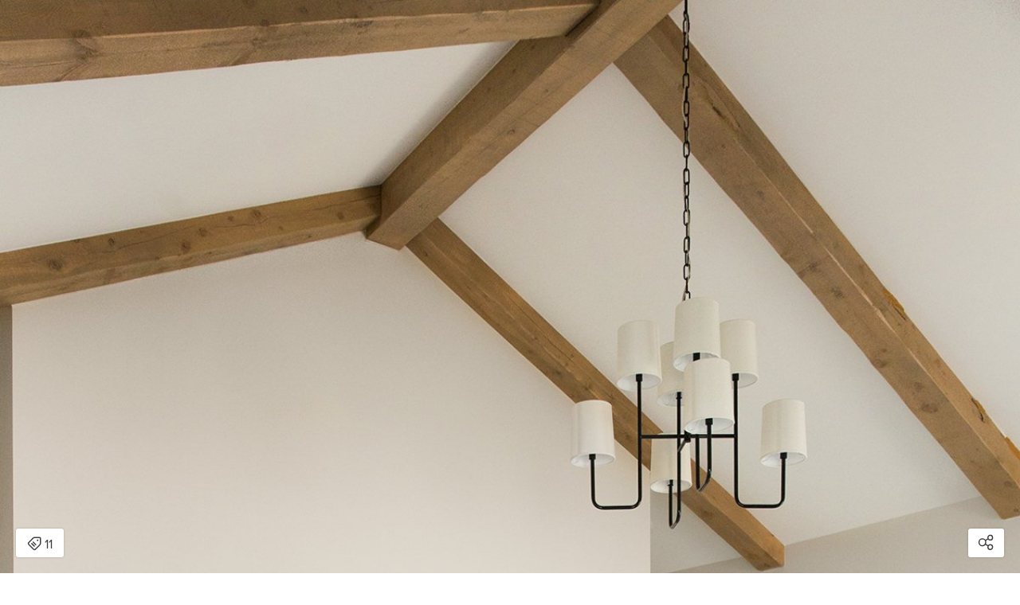

--- FILE ---
content_type: text/html; charset=utf-8
request_url: https://r.curalate.com/v2/widget/Y5CxDOtRuaRMSWetUgrE9McaD9XGqTWk?shopButtonText=View%20Details&replaceTabs=false&autoShowProducts=false&spatialTagIcon=tag
body_size: 3606
content:
<!DOCTYPE html>
<html lang="en">
  <head>
    <title>Curalate Widget V3</title>
    <meta charset="utf-8"/>
    <meta content="IE=edge" http-equiv="X-UA-Compatible"/>
    <meta name="apple-mobile-web-app-capable" content="yes"/>
    <meta name="description" content="Curalate Widget"/>
    <meta content="width=device-width, initial-scale=1.0, maximum-scale=1.0, user-scalable=0" name="viewport"/>
    <meta name="robots" content="noindex"/>
    <meta name="referrer" content="always"/>
    <script src="//www.google-analytics.com/cx/api.js?experiment=9sv37BSHR2SbfoPzFJyviQ"></script>
    <link rel="stylesheet" type="text/css" href="//maxcdn.bootstrapcdn.com/font-awesome/4.3.0/css/font-awesome.min.css"/>
    <link rel="stylesheet" type="text/css" href="/css/curalate-widget-all.v3.min.css"/>
    <link rel="stylesheet" type="text/css" href="/node_modules/pannellum/src/css/pannellum.css"/>
    <script src="//ajax.googleapis.com/ajax/libs/jquery/2.1.4/jquery.min.js"></script>
    <script src="//ajax.googleapis.com/ajax/libs/angularjs/1.4.2/angular.min.js"></script>
    <script src="//ajax.googleapis.com/ajax/libs/angularjs/1.4.2/angular-touch.min.js"></script>
    <script src="//ajax.googleapis.com/ajax/libs/angularjs/1.4.2/angular-animate.js"></script>
    <script src="//cdnjs.cloudflare.com/ajax/libs/angular-ui-router/0.3.1/angular-ui-router.min.js"></script>
    <script src="//cdnjs.cloudflare.com/ajax/libs/mobile-detect/1.3.3/mobile-detect.min.js"></script>
    <script src="//cdnjs.cloudflare.com/ajax/libs/moment.js/2.9.0/moment.min.js"></script>
    <script src="//cdnjs.cloudflare.com/ajax/libs/angular-moment/0.9.0/angular-moment.min.js"></script>
    <script src="//cdnjs.cloudflare.com/ajax/libs/underscore.js/1.8.3/underscore-min.js"></script>
    <script src="//use.typekit.net/mim0exy.js"></script>
    <script type='text/javascript'>
      //<![CDATA[
        try{Typekit.load();}catch(e){};
        window.CRL8_WIDGET = window.CRL8_WIDGET || {};
        window.CRL8_WIDGET.initialData = JSON.parse("{\"widgetId\":\"Y5CxDOtRuaRMSWetUgrE9McaD9XGqTWk\",\"experimentId\":\"9sv37BSHR2SbfoPzFJyviQ\",\"widgetData\":\"{\\\"id\\\":\\\"Y5CxDOtRuaRMSWetUgrE9McaD9XGqTWk\\\",\\\"clientId\\\":9987,\\\"metricsItemId\\\":\\\"51a282ec-70d1-4fe6-a491-0be2b0eaef25\\\",\\\"imageSource\\\":\\\"https:\/\/edge.curalate.com\/v1\/img\/SA2l1gPF9VCeB48OBAOaJrGUZ7ntG3v_kFA0krfGkVU=\/d\/l\\\",\\\"products\\\":[{\\\"id\\\":\\\"\\\",\\\"label\\\":\\\"1\\\",\\\"destinationUrl\\\":\\\"https:\/\/www.mcgeeandco.com\/collections\/benches-1\/products\/alfie-bench?utm_source=curalate_reveal&utm_term=curalate_reveal_9987&crl8_id=51a282ec-70d1-4fe6-a491-0be2b0eaef25\\\",\\\"imageSource\\\":\\\"https:\/\/edge.curalate.com\/v1\/img\/FfZ-f3hNJeqYcQVhYgh9VNOlCUGhfVkG17Gllj_I94o=\/d\/s\\\",\\\"name\\\":\\\"Alfie Bench\\\",\\\"spatialTag\\\":{\\\"x\\\":0.87601626,\\\"y\\\":0.7506775,\\\"label\\\":\\\"1\\\"},\\\"productStyleId\\\":\\\"c_9987_fc65b2986a2ad336706c40c7be625ddb6466b2d74eeaf45f09eda712ab37a435\\\",\\\"isActive\\\":true},{\\\"id\\\":\\\"\\\",\\\"label\\\":\\\"2\\\",\\\"destinationUrl\\\":\\\"https:\/\/www.mcgeeandco.com\/products\/puebla-jute-rug?utm_source=curalate_reveal&utm_term=curalate_reveal_9987&crl8_id=51a282ec-70d1-4fe6-a491-0be2b0eaef25\\\",\\\"imageSource\\\":\\\"https:\/\/edge.curalate.com\/v1\/img\/4QaXhDSKXu3k7rO1n2VF7MGLBxX5HBkHbW3_fhC9quo=\/d\/s\\\",\\\"name\\\":\\\"Puebla Jute Rug\\\",\\\"spatialTag\\\":{\\\"x\\\":0.60365856,\\\"y\\\":0.9078591,\\\"label\\\":\\\"2\\\"},\\\"productStyleId\\\":\\\"c_9987_25c8d9098f0b95a04aa96bc9132ae4492a8bd3dfc4e5526f7f120fbfb50e55bd\\\",\\\"isActive\\\":true},{\\\"id\\\":\\\"\\\",\\\"label\\\":\\\"3\\\",\\\"destinationUrl\\\":\\\"https:\/\/www.mcgeeandco.com\/collections\/quilts-blankets\/products\/rochelle-velvet-quilt-in-cream?utm_source=curalate_reveal&utm_term=curalate_reveal_9987&crl8_id=51a282ec-70d1-4fe6-a491-0be2b0eaef25\\\",\\\"imageSource\\\":\\\"https:\/\/edge.curalate.com\/v1\/img\/Lz9rwLdwVYsATCist2XQpP5BZqXe8DB0byNKuty_6rQ=\/d\/s\\\",\\\"name\\\":\\\"Rochelle Velvet Quilt\\\",\\\"spatialTag\\\":{\\\"x\\\":0.5101626,\\\"y\\\":0.69376695,\\\"label\\\":\\\"3\\\"},\\\"productStyleId\\\":\\\"c_9987_d7d8d3b09d6750709cf53e28ef2e5bff3d45367c36a2a8fa1937d80aa94a8a9c\\\",\\\"isActive\\\":true},{\\\"id\\\":\\\"\\\",\\\"label\\\":\\\"4\\\",\\\"destinationUrl\\\":\\\"https:\/\/www.mcgeeandco.com\/products\/molly?utm_source=curalate_reveal&utm_term=curalate_reveal_9987&crl8_id=51a282ec-70d1-4fe6-a491-0be2b0eaef25\\\",\\\"imageSource\\\":\\\"https:\/\/edge.curalate.com\/v1\/img\/JUwousIhBQEyiqyCQsccX-h7TEOoYsU9xs5xziG2z4w=\/d\/s\\\",\\\"name\\\":\\\"Molly\\\",\\\"spatialTag\\\":{\\\"x\\\":0.5081301,\\\"y\\\":0.61382115,\\\"label\\\":\\\"4\\\"},\\\"productStyleId\\\":\\\"c_9987_a5d677f74ea1e4eeb9eb098a8c07e0bb21b72828ca2ff8a0ae5637e6ca5bc922\\\",\\\"isActive\\\":true},{\\\"id\\\":\\\"\\\",\\\"label\\\":\\\"5\\\",\\\"destinationUrl\\\":\\\"https:\/\/www.mcgeeandco.com\/collections\/duvet-covers\/products\/trio-shale-duvet-cover?utm_source=curalate_reveal&utm_term=curalate_reveal_9987&crl8_id=51a282ec-70d1-4fe6-a491-0be2b0eaef25\\\",\\\"imageSource\\\":\\\"https:\/\/edge.curalate.com\/v1\/img\/H_FO6HChBLVrDJbAiahxBeZ1oC8sNeEDNJSYO_FHDLE=\/d\/s\\\",\\\"name\\\":\\\"Trio Duvet Cover\\\",\\\"spatialTag\\\":{\\\"x\\\":0.52642274,\\\"y\\\":0.7669377,\\\"label\\\":\\\"5\\\"},\\\"productStyleId\\\":\\\"c_9987_b33badd8ece72b5d028cd347720c3f4df1f80bcf0ed7a3d893d9701ea096dbad\\\",\\\"isActive\\\":true},{\\\"id\\\":\\\"\\\",\\\"label\\\":\\\"6\\\",\\\"destinationUrl\\\":\\\"https:\/\/www.mcgeeandco.com\/collections\/shams\/products\/webster-body-pillow-in-cream?utm_source=curalate_reveal&utm_term=curalate_reveal_9987&crl8_id=51a282ec-70d1-4fe6-a491-0be2b0eaef25\\\",\\\"imageSource\\\":\\\"https:\/\/edge.curalate.com\/v1\/img\/A4nu0Qpojnm0pv9VxUI_EKXIuryGN5WZBdireSNlP34=\/d\/s\\\",\\\"name\\\":\\\"Webster Body Pillow\\\",\\\"spatialTag\\\":{\\\"x\\\":0.3902439,\\\"y\\\":0.6355014,\\\"label\\\":\\\"6\\\"},\\\"productStyleId\\\":\\\"c_9987_af8e734469da7623dc946005fe0c0eaf84fab317055d9e4088277e8e5320feae\\\",\\\"isActive\\\":true},{\\\"id\\\":\\\"\\\",\\\"label\\\":\\\"7\\\",\\\"destinationUrl\\\":\\\"https:\/\/www.mcgeeandco.com\/collections\/all-pillows\/products\/thoreau?utm_source=curalate_reveal&utm_term=curalate_reveal_9987&crl8_id=51a282ec-70d1-4fe6-a491-0be2b0eaef25\\\",\\\"imageSource\\\":\\\"https:\/\/edge.curalate.com\/v1\/img\/RLPkOV0j0rbKT3MQ6R_2DgmUFzTFmLCgUZN_R4J5rHU=\/d\/s\\\",\\\"name\\\":\\\"Thoreau\\\",\\\"spatialTag\\\":{\\\"x\\\":0.3821138,\\\"y\\\":0.58943087,\\\"label\\\":\\\"7\\\"},\\\"productStyleId\\\":\\\"c_9987_8e8b552952f89a9b08451dadcb7209a0fa96689e89f33c4224595fde5ff5c522\\\",\\\"isActive\\\":true},{\\\"id\\\":\\\"\\\",\\\"label\\\":\\\"8\\\",\\\"destinationUrl\\\":\\\"https:\/\/www.mcgeeandco.com\/products\/gannet-table-lamp?utm_source=curalate_reveal&utm_term=curalate_reveal_9987&crl8_id=51a282ec-70d1-4fe6-a491-0be2b0eaef25\\\",\\\"imageSource\\\":\\\"https:\/\/edge.curalate.com\/v1\/img\/v8eHXXprcJSZeXSeR0F9sBSWx02_a4wZiYxQgneWZe4=\/d\/s\\\",\\\"name\\\":\\\"Gannet Table Lamp\\\",\\\"spatialTag\\\":{\\\"x\\\":0.1199187,\\\"y\\\":0.6355014,\\\"label\\\":\\\"8\\\"},\\\"productStyleId\\\":\\\"c_9987_18f02b75be4c5ce0c2d245176a6ebb69a272518283b7823cf2b1b72e99c69be7\\\",\\\"isActive\\\":true},{\\\"id\\\":\\\"\\\",\\\"label\\\":\\\"9\\\",\\\"destinationUrl\\\":\\\"https:\/\/www.mcgeeandco.com\/collections\/side-tables\/products\/auden-side-table?utm_source=curalate_reveal&utm_term=curalate_reveal_9987&crl8_id=51a282ec-70d1-4fe6-a491-0be2b0eaef25\\\",\\\"imageSource\\\":\\\"https:\/\/edge.curalate.com\/v1\/img\/hieWhumyQpnfqEabLD3JkonCpRmqSslxXLdNATHtJKE=\/d\/s\\\",\\\"name\\\":\\\"Auden Side Table\\\",\\\"spatialTag\\\":{\\\"x\\\":0.11382114,\\\"y\\\":0.73170733,\\\"label\\\":\\\"9\\\"},\\\"productStyleId\\\":\\\"u_9987_a01f179c5d656597279108ff0ed0572dea90f613bbd96971e9c785325481d145\\\",\\\"isActive\\\":true},{\\\"id\\\":\\\"\\\",\\\"label\\\":\\\"10\\\",\\\"destinationUrl\\\":\\\"https:\/\/www.mcgeeandco.com\/products\/constellation-map-1?utm_source=curalate_reveal&utm_term=curalate_reveal_9987&crl8_id=51a282ec-70d1-4fe6-a491-0be2b0eaef25\\\",\\\"imageSource\\\":\\\"https:\/\/edge.curalate.com\/v1\/img\/2Y8kuaoOZCXGDblmF2vOAajkP4g66f71ANfsNaz1cqA=\/d\/s\\\",\\\"name\\\":\\\"Constellation Map 1\\\",\\\"spatialTag\\\":{\\\"x\\\":0.37804878,\\\"y\\\":0.4417344,\\\"label\\\":\\\"10\\\"},\\\"productStyleId\\\":\\\"u_9987_701fdb860a08251ed74b032ddb99ad405d7417f631e6c91aa625fd91e7fd6cb3\\\",\\\"isActive\\\":true},{\\\"id\\\":\\\"\\\",\\\"label\\\":\\\"11\\\",\\\"destinationUrl\\\":\\\"https:\/\/www.mcgeeandco.com\/collections\/chandeliers\/products\/go-lightly-medium-chandelier?utm_source=curalate_reveal&utm_term=curalate_reveal_9987&crl8_id=51a282ec-70d1-4fe6-a491-0be2b0eaef25\\\",\\\"imageSource\\\":\\\"https:\/\/edge.curalate.com\/v1\/img\/0-sLrPuJipBQUsj752ZU1DBdygBl9_-rlc6qsQpIJcg=\/d\/s\\\",\\\"name\\\":\\\"Go Lightly Medium Chandelier\\\",\\\"spatialTag\\\":{\\\"x\\\":0.67479676,\\\"y\\\":0.2615176,\\\"label\\\":\\\"11\\\"},\\\"productStyleId\\\":\\\"u_9987_987415e785ddf5430fcc2981adf9e24a0c901a8b0c457d780e2557d6df4fda9b\\\",\\\"isActive\\\":true}],\\\"embedCode\\\":\\\"<div class=\\\\\\\"curalate-widget\\\\\\\" style=\\\\\\\"max-width: 1200px; margin: auto; min-width: 240px; min-height: 240px;\\\\\\\"><div class=\\\\\\\"curalate-widget-container\\\\\\\" style=\\\\\\\"position: relative; width: 100%; height: 0; border-radius: 3px; padding-bottom: 150.0%;\\\\\\\"><iframe src=\\\\\\\"https:\/\/r.curalate.com\/v2\/widget\/Y5CxDOtRuaRMSWetUgrE9McaD9XGqTWk?replaceTabs=false&amp;spatialTagIcon=tag&amp;autoShowProducts=false&amp;shopButtonText=View Details\\\\\\\" class=\\\\\\\"curalate-widget-iframe\\\\\\\" allowtransparency=\\\\\\\"true\\\\\\\" frameborder=\\\\\\\"0\\\\\\\" display=\\\\\\\"block\\\\\\\" scrolling=\\\\\\\"no\\\\\\\" title=\\\\\\\"Curalate Reveal: Interactive image with tagged items\\\\\\\" width=\\\\\\\"1200\\\\\\\" height=\\\\\\\"1800\\\\\\\" style=\\\\\\\"z-index: 1; border-radius: 3px; position: absolute; width: 100%; height: 100%; left: 0; top: 0;\\\\\\\"><\/iframe><img src=\\\\\\\"https:\/\/edge.curalate.com\/v1\/img\/SA2l1gPF9VCeB48OBAOaJrGUZ7ntG3v_kFA0krfGkVU=\/d\/l\\\\\\\" class=\\\\\\\"curalate-widget-image\\\\\\\" alt=\\\\\\\"\\\\\\\" aria-hidden=\\\\\\\"true\\\\\\\" style=\\\\\\\"position: relative !important; z-index: 0 !important; width: 100%; border-radius: 3px;\\\\\\\"\/><script class=\\\\\\\"curalate-widget-script\\\\\\\" async=\\\\\\\"\\\\\\\" defer=\\\\\\\"\\\\\\\" charset=\\\\\\\"utf-8\\\\\\\" src=\\\\\\\"https:\/\/d30bopbxapq94k.cloudfront.net\/js\/curalate-widget-client-all-v3.min.js\\\\\\\"><\/script><\/div><\/div>\\\",\\\"fileId\\\":\\\"SA2l1gPF9VCeB48OBAOaJrGUZ7ntG3v_kFA0krfGkVU=\\\",\\\"is360\\\":false,\\\"highResolutionImageUrl\\\":\\\"https:\/\/edge.curalate.com\/v1\/img\/SA2l1gPF9VCeB48OBAOaJrGUZ7ntG3v_kFA0krfGkVU=\/d\/xl\\\",\\\"isCookieConsentEnabled\\\":false}\",\"spatialTagIcon\":\"tag\",\"replaceTabs\":false,\"autoShowProducts\":false,\"requestId\":\"8b44af64-82b5-4845-888e-07f4bf223fea\",\"useEventsApi\":true,\"shopButtonText\":\"View Details\"}");
      //]]>
    </script>
    <script src="/js/curalate-widget-all.v3.min.js"></script>
  </head>
  <!-- / TODO: Determine whether or not we should pass empty strings here (if there is no override) -->
  <body ng-app="curalate">
    <curalate-widget-launcher></curalate-widget-launcher>
    <script type='text/javascript'>
      //<![CDATA[
        (function(i,s,o,g,r,a,m){i['GoogleAnalyticsObject']=r;i[r]=i[r]||function(){
        (i[r].q=i[r].q||[]).push(arguments)},i[r].l=1*new Date();a=s.createElement(o),
        m=s.getElementsByTagName(o)[0];a.async=1;a.src=g;m.parentNode.insertBefore(a,m)
        })(window,document,'script','//www.google-analytics.com/analytics.js','widgetGA');
        widgetGA('create', 'UA-30147709-10', 'auto');
        widgetGA('send', 'pageview');
      //]]>
    </script>
  </body>
</html>


--- FILE ---
content_type: text/html
request_url: https://r.curalate.com/app/components/widget/v3/curalate-widget.html
body_size: 13610
content:
<curalate-widget-wrapper class="curalate-widget-v2 with-fade-in-animation"
                         ng-keydown="ctrl.handleWidgetKeydown($event)"
                         ng-keyup="ctrl.handleWidgetKeyup($event)"
                         ng-mouseover="ctrl.handleWidgetMouseOver()"
                         ng-mouseleave="ctrl.handleWidgetMouseOut()"
                         data-curalate-item-id="{{ ctrl.model.data.metricsItemId }}">
    <button class="page--show-tags-button hover-target with-shadow rounded color-2"
            aria-controls="{{ ctrl.getSpatialTagIdsString() }}"
            aria-expanded="{{ ctrl.model.state.alwaysShowTags }}"
            aria-hidden="{{ ctrl.model.isModalOpen() }}"
            ng-click="ctrl.toggleAlwaysShowTags()"
            ng-hide="ctrl.model.isModalOpen()"
            type="button">
        {{ ctrl.model.state.alwaysShowTags ? 'Hide Item Tags' : 'Show Item Tags' }}
    </button>

    <!-- Curalate Widget Tagged Image -->
    <page class="page--tagged-image">
        <section class="section--hero-image-container" ng-click="ctrl.toggleShowTags()">
            <img class="item--hero-image"
                 ng-hide="ctrl.model.state.highResLoaded"
                 ng-attr-src="{{ ctrl.model.data.imageSource }}"
                 alt="{{ ctrl.model.heroAltText }}">
            <img class="item--hero-image item--hero-image-highres"
                 ng-show="ctrl.model.state.highResLoaded"
                 alt="{{ ctrl.model.heroAltText }}">
        </section>
        <section class="section--spatial-tag-container" ng-hide="ctrl.model.isModalOpen()">
            <button class="item--spatial-tag-button hover-target with-shadow circle bg-5"
                    id="{{ ctrl.getSpatialTagId($index) }}"
                    aria-label="{{ 'Open items detail modal' + (ctrl.model.data.products[$index].name && ' for: ') + ctrl.model.data.products[$index].name }}"
                    ng-repeat="product in ctrl.model.data.products | filter:{spatialTag: {x: ''}}"
                    ng-click="ctrl.toggleProductModal(true, 'spatial-tag', $index)"
                    ng-show="ctrl.model.state.showTags || ctrl.model.state.alwaysShowTags"
                    ng-mouseover="ctrl.spatialTagMouseOver($index)"
                    ng-attr-style="{{ ctrl.getSpatialTagPositionStyle(product.spatialTag) }}"
                    bind-element-member="product"
                    bind-element-member-property="element">

                <span ng-if="ctrl.model.spatialTagIcon === 'tag'">
                    <span><svg-icon class="item--spatial-tag-icon common--spatial-tag-image hide-on-hover"
                                    src="/images/tag.svg"/></span>
                    <span><svg-icon class="item--spatial-tag-icon common--spatial-tag-image show-on-hover"
                                    src="/images/tag-hover.svg" /></span>
                </span>
                <span ng-if="ctrl.model.spatialTagIcon === 'link'">
                    <span><svg-icon class="item--spatial-tag-icon common--spatial-tag-image hide-on-hover"
                                    src="/images/link.svg"/></span>
                    <span><svg-icon class="item--spatial-tag-icon common--spatial-tag-image show-on-hover"
                                    src="/images/link-hover.svg" /></span>
                </span>
            </button>
        </section>
    </page>

    <!-- Curalate Widget Button Overlays (View All, Share, etc) -->
    <page class="page--cta-overlay"
          aria-hidden="{{ ctrl.model.isModalOpen() }}"
          ng-hide="ctrl.model.isModalOpen()">
        <section class="section--view-all-items">
            <button class="item--view-all-items-button hover-target with-shadow rounded color-2"
                    aria-label="{{ 'Open items detail modal: ' + ctrl.model.data.products.length + (ctrl.model.data.products.length > 1 ? ' items' : ' item') }}"
                    ng-click="ctrl.toggleProductModal(true, 'view-all-items-cta', 0)">
                <span class="item--spatial-tag-icon-container">
                <span ng-if="ctrl.model.spatialTagIcon === 'tag'">
                    <span><svg-icon class="item--spatial-tag-icon common--spatial-tag-image hide-on-hover"
                                    src="/images/tag.svg"/></span>
                    <span><svg-icon class="item--spatial-tag-icon common--spatial-tag-image show-on-hover"
                                    src="/images/tag-hover.svg" /></span>
                </span>
                <span ng-if="ctrl.model.spatialTagIcon === 'link'">
                    <span><svg-icon class="item--spatial-tag-icon common--spatial-tag-image hide-on-hover"
                                    src="/images/link.svg"/></span>
                    <span><svg-icon class="item--spatial-tag-icon common--spatial-tag-image show-on-hover"
                                    src="/images/link-hover.svg" /></span>
                </span>
                </span>
                {{ ctrl.model.data.products.length }}
            </button>
        </section>
        <section class="section--share">
            <button class="item--share-button with-shadow rounded color-2 font-s"
                    aria-label="Open share modal"
                    ng-click="ctrl.toggleShareModal(true, 'share-cta')">
                <svg-icon class="item--share-icon" src="/images/share.svg" />
            </button>
        </section>
    </page>

    <!-- Curalate Widget Product Modal (Single and Multiproduct) -->
    <page class="page--product-modal-container common--modal-page bg-1-7"
          aria-hidden="{{ !ctrl.model.state.productModalOpen }}"
          aria-labelledby="items-detail-modal"
          ng-show="ctrl.model.state.productModalOpen"
          role="dialog">
          <h1 class="common--visually-hidden" id="items-detail-modal">Items Detail Modal</h1>
        <section class="section--modal-header">
            <div class="item--item-counter"
                 aria-live="polite"
                 role="status">
                <div class="common--visually-hidden">Item </div>
                {{ ctrl.model.state.currentIndex + 1 }} of {{ ctrl.model.activeProducts.length }}</div>
            <button class="item--close-button common--close-button"
                    aria-label="Close items detail modal"
                    ng-click="ctrl.toggleProductModal(false, 'close-button')">
                <svg-icon class="item--close-button-icon common--close-button-image" src="/images/close.svg" />
            </button>
        </section>
        <section class="section--product-modal-button-left"
                 ng-class="{ 'disabled': !ctrl.model.state.leftEnabled, 'enabled': ctrl.model.state.leftEnabled }">
            <button class="common--scroll-button item--scroll-button-left"
                    aria-label="Scroll to previous item in item detail carousel"
                    ng-disabled="!ctrl.model.state.leftEnabled"
                    ng-click="ctrl.indexLeft(true)">
                <svg-icon src="/images/l-caret.svg" />
            </button>
        </section>
        <section class="section--product-modal common--modal"
                 aria-label="Item Carousel"
                 role="region"
                 ng-swipe-left="ctrl.indexRight(true)"
                 ng-swipe-right="ctrl.indexLeft(true)">

            <!-- Curalate Widget Product Details -->
            <section class="section--product-list flex flex-row"
                     role="list">
                <div class="section--product-container rounded bg-5 flex flex-column ml4 mr4"
                     aria-hidden="{{ ctrl.model.state.currentIndex !== $index }}"
                     role="listitem"
                     ng-repeat="product in ctrl.model.activeProducts"
                     data-curalate-product-id="{{ product.id }}"
                     data-curalate-product-style-id="{{ product.productStyleId }}"
                     data-curalate-product-position="{{ $index }}"
                     bind-element-member="product"
                     bind-element-member-property="containerElement">
                    <div class="item--product-details-container pl6 pr6 pt6">
                        <div class="item--product-details-name ellipsis color-2 weight-bold font-xs">{{ product.name }}</div>
                        <div class="item--product-details-price ellipsis color-2 weight-semibold font-l">{{ product.price }}</div>
                    </div>
                    <div class="item--product-image-container center">
                        <img class="item--product-image"
                             alt="{{ product.name }}"
                             ng-attr-src="{{ product.imageSource }}"
                             ng-click="ctrl.productClickHandler($event, $index, 'productImage')">
                    </div>
                    <div class="item--product-actions-container">
                        <button class="item--product-action-primary pt6 pb6 color-5 weight-medium font-xxs"
                                aria-label="{{
                                    ctrl.model.shopButtonText
                                    + ': ' + product.name
                                    + ' ' + product.price
                                    + (ctrl.model.outboundLinkWindowName === '_blank' && ' (opens in new window)')
                                }}"
                                ng-click="ctrl.productClickHandler($event, $index, 'shopButton')"
                                ng-bind="ctrl.model.shopButtonText"
                                tabindex="{{ ctrl.model.state.currentIndex === $index ? 0 : -1 }}"></button>
                    </div>
                </div>
            </section>

        </section>
        <section class="section--product-modal-button-right"
                 ng-class="{ 'disabled': !ctrl.model.state.rightEnabled, 'enabled': ctrl.model.state.rightEnabled }">
            <button class="common--scroll-button item--scroll-button-right"
                    ng-disabled="!ctrl.model.state.rightEnabled"
                    aria-label="Scroll to next item in item detail carousel"
                    ng-click="ctrl.indexRight(true)">
                <svg-icon src="/images/r-caret.svg" />
            </button>
        </section>
        <span class="common--close-page-target" ng-click="ctrl.toggleProductModal(false, 'click-background')"></span>
    </page>

    <!-- Curalate Widget Share Modal (Embed Code and Social) -->
    <page class="page--share-modal-container common--modal-page p12 bg-1-7"
          aria-hidden="{{ !ctrl.model.state.shareModalOpen }}"
          aria-labelledby="share-modal"
          ng-show="ctrl.model.state.shareModalOpen"
          role="dialog">
        <h1 class="common--visually-hidden" id="share-modal">Share Modal</h1>
        <section class="section--share-modal p6 bg-5 rounded common--modal">
            <section class="section--modal-header right">
                <button class="item--close-button common--close-button"
                        aria-label="Close Share Modal"
                        ng-click="ctrl.toggleShareModal(false, 'close-button')">
                    <svg-icon class="item--close-button-icon common--close-button-image" src="/images/close.svg" />
                </button>
            </section>
            <section class="section--social-share mb8">
                <div class="item--social-share-header common--share-modal-header color-2 font-xs weight-medium mb4 shown-large-and-up">Share</div>
                <div class="item--social-share-header common--share-modal-header color-2 weight-medium mb4 shown-small-and-down">Social Sharing</div>
                <button class="item--social-share-button-pinterest rounded common--social-share-button p4"
                        aria-label="Share on Pinterest"
                        ng-click="ctrl.socialShare('pinterest')">
                    <img class="item--social-share-pinterest rounded common--social-share-image circle"
                         src="/images/pinterest.png" alt="Pinterest logo">
                    <span class="hidden-large">Pinterest</span>
                </button>
                <button class="item--social-share-button-facebook rounded common--social-share-button p4"
                        aria-label="Share on Facebook"
                        ng-click="ctrl.socialShare('facebook')">
                    <img class="item--social-share-facebook rounded common--social-share-image circle"
                         src="/images/facebook.png" alt="Facebook logo">
                    <span class="hidden-large">Facebook</span>
                </button>
            </section>
            <section class="section--embed-code">
                <label for="curalate-embed-code-textarea" class="item--embed-code-header common--share-modal-header font-xs weight-medium">Embed Code</label>
                <div id="curalate-embed-code-description" class="item--embed-code-prompt color-3 weight-medium font-xs">Copy and paste into your webpage.</div>
                <textarea readonly class="item--embed-code-snippet p2 rounded color-3 bg-4 weight-medium mt4 monospace font-xs"
                          aria-describedby="curalate-embed-code-description"
                          curalate-widget-auto-select="focus"
                          id="curalate-embed-code-textarea">{{ ctrl.model.data.embedCode }}</textarea>
            </section>
        </section>
        <span class="common--close-page-target" ng-click="ctrl.toggleShareModal(false, 'click-background')"></span>
    </page>

</curalate-widget-wrapper>


--- FILE ---
content_type: text/css
request_url: https://r.curalate.com/css/curalate-widget-all.v3.min.css
body_size: 21153
content:
.ma,.w70,.w80,.w90{margin:auto}.ellipsis,.overflow-hidden{overflow:hidden}.svg-icon-down .svg-fill-color-1,.svg-icon-up .svg-fill-color-1{fill:#000}.common--modal,.flex-column,.flex-row{-webkit-box-direction:normal}.border-box,.common--modal{box-sizing:border-box}.w90{width:90%}.w80{width:80%}.w70{width:70%}.p0{padding:0}.p2{padding:4px}.p3{padding:6px}.p4{padding:8px}.p6{padding:12px}.p12{padding:24px}.pl1{padding-left:2px}.pl2{padding-left:4px}.pl3{padding-left:6px}.pl4{padding-left:8px}.pl6{padding-left:12px}.pl8{padding-left:16px}.pl12{padding-left:24px}.pr1{padding-right:2px}.pr2{padding-right:4px}.pr3{padding-right:6px}.pr4{padding-right:8px}.pr6{padding-right:12px}.pr8{padding-right:16px}.pr12{padding-right:24px}.pb1{padding-bottom:2px}.pb2{padding-bottom:4px}.pb3{padding-bottom:6px}.pb4{padding-bottom:8px}.pb6{padding-bottom:12px}.pb7{padding-bottom:14px}.pb10{padding-bottom:20px}.pt1{padding-top:2px}.pt2{padding-top:4px}.pt3{padding-top:6px}.pt4{padding-top:8px}.pt6{padding-top:12px}.pt7{padding-top:14px}.pt10{padding-top:20px}.pt12{padding-top:24px}.m0{margin:0}.m6{margin:12px}.mr1{margin-right:2px}.mr2{margin-right:4px}.mr3{margin-right:6px}.mr4{margin-right:8px}.mr6{margin-right:12px}.ml1{margin-left:2px}.ml2{margin-left:4px}.ml4{margin-left:8px}.ml6{margin-left:12px}.mb1{margin-bottom:2px}.mb2{margin-bottom:4px}.mb3{margin-bottom:6px}.mb4{margin-bottom:8px}.mb6{margin-bottom:12px}.mb8{margin-bottom:16px}.mb9{margin-bottom:18px}.mb10{margin-bottom:20px}.mt1{margin-top:2px}.mt2{margin-top:4px}.mt3{margin-top:6px}.mt4{margin-top:8px}.mt6{margin-top:12px}.mt7{margin-top:14px}.mt8{margin-top:16px}.block{display:block}.inline-block{display:inline-block}.none{display:none}.common--modal-page,.flex{display:-webkit-box;display:-webkit-flex;display:-ms-flexbox}.relative{position:relative}.common--modal-page,curalate-widget-wrapper{position:absolute;top:0;right:0;bottom:0;left:0}.fill-x{width:100%}.fill-y{height:100%}.svg-icon-down svg,.svg-icon-up svg{width:20px;height:11px}.vtop{vertical-align:top}.vmiddle,img{vertical-align:middle}.shift-back-1{z-index:-1}.shift-back-2{z-index:-2}.shift-front-2{z-index:2}.shift-front-3{z-index:3}.shift-front-4{z-index:4}.bg-1{background-color:#000}.bg-2{background-color:#3E3E3E}.bg-3{background-color:#7E7E7E}.bg-4{background-color:#F7F7F7}.bg-5{background-color:#fff}.bg-primary{background-color:#474A4F}.bg-primary-hover{background-color:#33353A}.bg-1-4{background-color:rgba(0,0,0,.4)}.bg-1-6{background-color:rgba(0,0,0,.6)}.bg-1-7{background-color:rgba(0,0,0,.7)}.bg-1-8{background-color:rgba(0,0,0,.8)}.bg-5-4{background-color:rgba(255,255,255,.4)}.bg-5-5{background-color:rgba(255,255,255,.5)}.bg-5-6{background-color:rgba(255,255,255,.6)}.bg-5-8{background-color:rgba(255,255,255,.8)}.color-1{color:#000}.color-2{color:#3E3E3E}.color-3{color:#7E7E7E}.color-4{color:#F7F7F7}.color-5{color:#fff}.color-primary{color:#474A4F}.color-secondary-button{color:#457dd1}.border-color-1{border-color:#000}.border-color-2{border-color:#3E3E3E}.border-color-3{border-color:#7E7E7E}.border-color-4{border-color:#F7F7F7}.border-color-5{border-color:#fff}.border-color-horizontal-rule{border-color:#e3e3e3}.monospace{font-family:courier,monospace}body,button{font-family:proxima-nova,helvetica,arial,sans-serif}.uppercase{text-transform:uppercase}.underline{text-decoration:underline}.capitalize{text-transform:capitalize}.italics{font-style:italic}.ellipsis{text-overflow:ellipsis;white-space:nowrap}.weight-ultra-light{font-weight:100}.weight-light{font-weight:200}.weight-book{font-weight:300}.weight-normal{font-weight:400}.weight-medium{font-weight:500}.weight-semibold{font-weight:600}.weight-bold{font-weight:700}.weight-heavy{font-weight:800}.weight-fat{font-weight:900}.font-xxs{font-size:.75em}.font-xs{font-size:.813em}.font-s{font-size:.875em}.font-m{font-size:1em}.font-l{font-size:1.125em}.font-xl{font-size:1.188em}.opacity-full{opacity:1}.opacity-half{opacity:.5}.opacity-none{opacity:0}.animate-show.ng-hide,.with-modal-transition.ng-hide{-webkit-opacity:0}.center{text-align:center}.right{text-align:right}.overflow-x,.overflow-y{-webkit-overflow-scrolling:touch}.overflow-x{overflow-x:auto}.overflow-y{overflow-y:auto}.border-0{border:none}.border-1,.border-2,.border-3{border-style:solid}.border-left-0{border-left-width:0}.border-right-0{border-right-width:0}.border-1{border-width:1px}.border-2{border-width:2px}.border-3{border-width:3px}.border-bottom-1{border-bottom-style:solid;border-bottom-width:1px}.border-top-1{border-top-style:solid;border-top-width:1px}.border-left-1{border-left-style:solid;border-left-width:1px}.border-right-1{border-right-style:solid;border-right-width:1px}.border-left-2{border-left-style:solid;border-left-width:2px}.border-top-2{border-top-style:solid;border-top-width:2px}.border-right-2{border-right-style:solid;border-right-width:2px}.border-bottom-2{border-bottom-style:solid;border-bottom-width:2px}.circle{border-radius:50%}.rounded{border-radius:3px}.rounded-left{border-top-left-radius:3px;border-bottom-left-radius:3px}.rounded-right{border-top-right-radius:3px;border-bottom-right-radius:3px}.with-shadow{box-shadow:0 0 3px 0 rgba(0,0,0,.2)}.page--show-tags-button:focus,.section--spatial-tag-container .item--spatial-tag-button:focus{box-shadow:0 0 3px 0 rgba(0,0,0,.2),0 0 0 2px #fff inset,0 0 0 3px #404040 inset;outline:0}.flex{display:flex}.flex-column{-webkit-box-orient:vertical;-webkit-flex-direction:column;-ms-flex-direction:column;flex-direction:column}.flex-row{-webkit-box-orient:horizontal;-webkit-flex-direction:row;-ms-flex-direction:row;flex-direction:row}.flex-wrap{-webkit-flex-wrap:wrap;-ms-flex-wrap:wrap;flex-wrap:wrap}.flex-center{-webkit-box-align:center;-webkit-align-items:center;-ms-flex-align:center;-ms-grid-row-align:center;align-items:center}.flex-baseline{-webkit-box-align:baseline;-webkit-align-items:baseline;-ms-flex-align:baseline;-ms-grid-row-align:baseline;align-items:baseline}.flex-stretch{-webkit-box-align:stretch;-webkit-align-items:stretch;-ms-flex-align:stretch;-ms-grid-row-align:stretch;align-items:stretch}.flex-start{-webkit-box-align:start;-webkit-align-items:flex-start;-ms-flex-align:start;-ms-grid-row-align:start;align-items:flex-start}.flex-end{-webkit-box-align:end;-webkit-align-items:flex-end;-ms-flex-align:end;-ms-grid-row-align:end;align-items:flex-end}.flex-justify-center{-webkit-box-pack:center;-webkit-justify-content:center;-ms-flex-pack:center;justify-content:center}.flex-justify{-webkit-box-pack:justify;-webkit-justify-content:space-between;-ms-flex-pack:justify;justify-content:space-between}.flex-justify-around{-webkit-box-pack:justify;-webkit-justify-content:space-around;-ms-flex-pack:justify;justify-content:space-around}.flex-right{-webkit-box-pack:end;-webkit-justify-content:flex-end;-ms-flex-pack:end;justify-content:flex-end}.flex-top{-webkit-box-pack:start;-webkit-justify-content:flex-start;-ms-flex-pack:start;justify-content:flex-start}.flex-auto{-webkit-box-flex:1;-webkit-flex:1 1 auto;-ms-flex:1 1 auto;flex:1 1 auto;min-width:0;min-height:0}.flex-grow{-webkit-box-flex:0;-webkit-flex:1 0 auto;-ms-flex:1 0 auto;flex:1 0 auto}.flex-shrink{-webkit-box-flex:0;-webkit-flex:0 1 auto;-ms-flex:0 1 auto;flex:0 1 auto}.flex-none{-webkit-box-flex:0;-webkit-flex:none;-ms-flex:none;flex:none}.flex-fill{-webkit-box-flex:0;-webkit-flex:1 100%;-ms-flex:1 100%;flex:1 100%}.flex-static{flex-shrink:0}.with-transitions{transition:all .15s}.animate-show.ng-hide-add,.animate-show.ng-hide-remove{transition:all ease-in .15s}.with-modal-transition{transition:all .15s}.with-modal-transition .common--modal{transition:opacity ease-in .15s}@-webkit-keyframes pop-in{0%{-webkit-transform:scale(.25,.25);opacity:0}90%{-webkit-transform:scale(1.05,1.05);opacity:1}100%{-webkit-transform:scale(1,1);opacity:1}}@-webkit-keyframes fade-in{0%{-webkit-opacity:0}100%{-webkit-opacity:1}}*{margin:0;padding:0}body{font-size:12px;font-weight:400}.section--share .item--share-button:hover,.section--view-all-items .item--view-all-items-button:hover{font-weight:600;-ms-transform:translateX(0)}button{border:none;background:#fff;font-size:1em;cursor:pointer}button::-moz-focus-inner{border:none}textarea{resize:none;border:none}.svg-icon-share svg{width:21px;height:21px}.svg-icon-close svg,.svg-icon-tag svg{width:18px;height:18px}.svg-icon-share .svg-stroke-color-1{stroke:#3E3E3E}.svg-icon-close .svg-stroke-color-1,.svg-icon-l-caret .svg-stroke-color-1,.svg-icon-r-caret .svg-stroke-color-1{stroke:#FFF}.svg-icon-tag .svg-fill-color-1{fill:#fff}.svg-icon-tag .svg-fill-color-2{fill:#404040}.svg-icon-l-caret svg,.svg-icon-r-caret svg{width:10px;height:17px}.svg-icon-close .svg-fill-color-1{fill:#FFF}.common--close-button,.common--close-button-image,.svg-icon-link svg,.svg-icon-link-hover svg,.svg-icon-tag-hover svg{width:18px;height:18px}.svg-icon-tag-hover .svg-stroke-color-1{stroke:#000}.svg-icon-tag-hover .svg-fill-color-1{fill:#fff}.svg-icon-link .svg-fill-color-1,.svg-icon-link-hover .svg-fill-color-1{fill:#1A1A1A}curalate-widget-wrapper{-webkit-opacity:0;-webkit-animation:fade-in .4s ease-in;-webkit-animation-iteration-count:1;-webkit-animation-delay:0s;-webkit-animation-fill-mode:forwards;animation-fill-mode:forwards;font-size:16px;letter-spacing:0;line-height:19px}.common--social-share-image{width:26px;height:26px}.common--social-share-button{color:#fff}.common--modal-page{display:flex;-webkit-box-pack:center;-webkit-justify-content:center;-ms-flex-pack:center;justify-content:center;-webkit-box-align:center;-webkit-align-items:center;-ms-flex-align:center;-ms-grid-row-align:center;align-items:center;transition:all .15s;z-index:3}.common--modal,.section--product-container{display:-webkit-box;display:-webkit-flex;display:-ms-flexbox}.common--modal-page.ng-hide{-webkit-opacity:0}.common--modal-page .common--modal{transition:opacity ease-in .15s}@media only screen and (max-width:375px),only screen and (max-height:375px){curalate-widget-wrapper{font-size:15px}.common--social-share-button{width:100%;margin-top:10px}.common--social-share-button:first-child{margin-top:0}.common--modal-page{padding:4px}}.common--modal{display:flex;-webkit-box-orient:vertical;-webkit-flex-direction:column;-ms-flex-direction:column;flex-direction:column;max-width:auto;max-height:100%;min-width:0;min-height:0}.common--visually-hidden{position:absolute!important;height:1px;width:1px;padding:0!important;border:0!important;overflow:hidden;white-space:nowrap!important;clip:rect(1px,1px,1px,1px)}.page--show-tags-button{position:absolute;top:10px;right:10px;height:36px;padding:7px 12px;opacity:0;transition:box-shadow .1s linear,opacity .1s linear;pointer-events:none;-ms-transform:translateX(0)}.page--show-tags-button:focus{pointer-events:auto;opacity:1}.page--cta-overlay{position:absolute;top:0;left:0;bottom:0;right:0;margin:20px}@media only screen and (max-width:375px),only screen and (max-height:375px){.page--cta-overlay{margin:10px}}.section--hero-image-container .item--hero-image{width:100vw;height:auto;z-index:-1}.page--cta-overlay,.section--spatial-tag-container{pointer-events:none}.page--cta-overlay button,.section--spatial-tag-container button{pointer-events:auto}.common--close-page-target{width:100%;height:100%;z-index:-1;position:absolute;left:0;top:0}.hover-target .hide-on-hover{display:inherit}.hover-target .show-on-hover,.hover-target:hover .hide-on-hover{display:none}.hover-target:hover .show-on-hover{display:inherit}.section--spatial-tag-container .item--spatial-tag-button{-webkit-opacity:0;-webkit-animation:pop-in .1s cubic-bezier(.16,.77,.38,1.14);-webkit-animation-iteration-count:1;-webkit-animation-fill-mode:forwards;animation-fill-mode:forwards;position:absolute;top:0;left:0;bottom:auto;right:auto;width:36px;height:36px;z-index:2;margin-left:-18px;margin-top:-18px;transition:box-shadow .1s linear;-ms-transform:translateX(0)}@media only screen and (max-width:375px),only screen and (max-height:375px){.section--spatial-tag-container .item--spatial-tag-button{width:32px;height:32px;margin-left:-16px;margin-top:-16px}}.section--spatial-tag-container .item--spatial-tag-button:hover{transition:all .15s;width:40px;height:40px;margin-left:-20px;margin-top:-20px;-ms-transform:translateX(0)}.section--spatial-tag-container .item--spatial-tag-button:hover:focus{box-shadow:0 0 3px 0 rgba(0,0,0,.2),0 0 0 2px #fff inset,0 0 0 3px #000 inset}.section--spatial-tag-container{position:absolute;top:0;left:0;bottom:0;right:0}@media only screen and (max-width:375px),only screen and (max-height:375px){.section--spatial-tag-container .item--spatial-tag-button:hover{width:36px;height:36px;margin-left:-18px;margin-top:-18px}.section--spatial-tag-container .item--spatial-tag-button.overlapping{display:none}}.section--spatial-tag-container .item--spatial-tag-icon{left:-1px;position:relative;top:3px}.common--close-button:hover,.enabled .common--scroll-button:hover{opacity:.8}.common--scroll-button:focus .svg-icon-l-caret,.common--scroll-button:focus .svg-icon-r-caret{outline:#fff dotted 1px;padding:6px 6px 0}.item--product-action-primary{border-bottom-left-radius:3px;border-bottom-right-radius:3px;transition:box-shadow .1s linear;background-color:#474A4F}.item--product-action-primary:hover{background-color:#33353A}.item--product-action-primary:focus{outline:0;box-shadow:0 0 0 4px #474A4F inset,0 0 0 5px #fff inset}.item--product-action-primary:hover:focus{outline:0;box-shadow:0 0 0 4px #33353A inset,0 0 0 5px #fff inset}.section--share-modal{-webkit-flex-basis:248px;flex-basis:248px;overflow-y:auto;-webkit-overflow-scrolling:touch}.section--view-all-items{position:absolute;top:auto;left:0;bottom:0;right:auto}.section--share .item--share-button,.section--view-all-items .item--view-all-items-button{padding:7px 12px;height:36px;transition:box-shadow .1s linear;-ms-transform:translateX(0)}.section--share .item--share-button:focus,.section--view-all-items .item--view-all-items-button:focus{box-shadow:0 0 3px 0 rgba(0,0,0,.2),0 0 0 2px #fff inset,0 0 0 3px #404040 inset;outline:0}.section--view-all-items .item--view-all-items-button{width:60px;padding:0}.section--share .item--share-button:hover{font-size:1em}.section--product-container{display:flex;margin-right:0;height:500px;width:500px;min-width:500px;max-width:500px;margin-left:32px;opacity:.5}.section--product-container .item--product-actions-container,.section--product-container .item--product-details-container{display:-webkit-box;display:-webkit-flex;display:-ms-flexbox;-webkit-flex-direction:column;-webkit-box-orient:vertical;-webkit-box-direction:normal}@media only screen and (max-width:800px),only screen and (max-height:800px){.section--product-container{height:300px;width:300px;min-width:300px;max-width:300px;margin-left:30px}}@media only screen and (max-width:375px),only screen and (max-height:375px){.section--product-container{height:225px;width:225px;min-width:225px;max-width:225px;margin-left:28px}}@media only screen and (max-width:330px),only screen and (max-height:330px){.section--product-container{height:180px;width:180px;min-width:180px;max-width:180px;margin-left:24px}}.section--product-container:first-child{margin-left:0}.section--product-container.active{opacity:1}.section--product-container .item--product-details-container{display:flex;-ms-flex-direction:column;flex-direction:column;-webkit-box-pack:center;-webkit-justify-content:center;-ms-flex-pack:center;justify-content:center;overflow:hidden}.section--product-container .item--product-image-container{flex-grow:1;flex-direction:row;display:flex;align-items:center;justify-content:center}.item--product-image{cursor:pointer;max-width:396px;max-height:396px}@media only screen and (max-width:800px),only screen and (max-height:800px){.item--product-image{max-width:194px;max-height:194px}}@media only screen and (max-width:375px),only screen and (max-height:375px){.item--product-image{max-width:122px;max-height:122px}}.section--product-container .item--product-actions-container{display:flex;-ms-flex-direction:column;flex-direction:column;-webkit-box-pack:center;-webkit-justify-content:center;-ms-flex-pack:center;justify-content:center;position:relative;top:1px}.section--product-list{overflow:hidden;position:absolute;transition:all .15s}.section--embed-code{display:-webkit-box;display:-webkit-flex;display:-ms-flexbox;display:flex;-webkit-box-orient:vertical;-webkit-box-direction:normal;-webkit-flex-direction:column;-ms-flex-direction:column;flex-direction:column;-webkit-box-flex:0;-webkit-flex:1 0 auto;-ms-flex:1 0 auto;flex:1 0 auto}.shown-small-and-down{display:none}@media only screen and (max-width:375px),only screen and (max-height:375px){.section--embed-code{display:none}.item--social-share-header{text-align:center}.shown-small-and-down{display:inherit}}.shown-large-and-up{display:inherit}.page--product-modal-container{overflow:hidden}.section--product-container .item--product-details-price{position:relative;top:1px}.section--product-modal-button-left,.section--product-modal-button-right{position:absolute;z-index:1000;top:50%;height:500px;margin-top:-250px}@media only screen and (max-width:800px),only screen and (max-height:800px){.hidden-large{display:none}.section--product-modal-button-left,.section--product-modal-button-right{height:300px;margin-top:-150px}}@media only screen and (max-width:375px),only screen and (max-height:375px){.shown-large-and-up{display:none}.section--product-modal-button-left,.section--product-modal-button-right{height:225px;margin-top:-112.5px}}@media only screen and (max-width:330px),only screen and (max-height:330px){.item--product-image{max-width:78px;max-height:78px}.section--product-modal-button-left,.section--product-modal-button-right{height:180px;margin-top:-90px}}.section--product-modal-button-left button,.section--product-modal-button-right button{height:500px;width:40px;background-color:transparent}@media only screen and (max-width:800px),only screen and (max-height:800px){.section--product-modal-button-left button,.section--product-modal-button-right button{height:300px}}@media only screen and (max-width:375px),only screen and (max-height:375px){.section--product-modal-button-left button,.section--product-modal-button-right button{height:225px}}@media only screen and (max-width:330px),only screen and (max-height:330px){.section--product-modal-button-left button,.section--product-modal-button-right button{height:180px}}.section--product-modal-button-left button:focus,.section--product-modal-button-right button:focus{outline:0}.section--product-modal-button-left.disabled,.section--product-modal-button-right.disabled{cursor:none}.section--product-modal-button-left.disabled .svg-icon-l-caret .svg-stroke-color-1,.section--product-modal-button-left.disabled .svg-icon-r-caret .svg-stroke-color-1,.section--product-modal-button-right.disabled .svg-icon-l-caret .svg-stroke-color-1,.section--product-modal-button-right.disabled .svg-icon-r-caret .svg-stroke-color-1{stroke:#656464}.item--item-counter{position:absolute;left:0;top:0;padding:10px;color:#fff}.section--product-modal-button-left{left:0}.section--product-modal-button-right{right:0}.item--share-button:hover .svg-icon-share .svg-stroke-color-1{stroke-width:1.5px}.section--spatial-tag-container svg-icon svg{width:18px;height:18px}@media only screen and (max-width:375px),only screen and (max-height:375px){.section--spatial-tag-container svg-icon svg{width:16px;height:16px}}.section--spatial-tag-container svg-icon.svg-icon-link-hover svg,.section--spatial-tag-container svg-icon.svg-icon-tag-hover svg{width:20px;height:20px}@media only screen and (max-width:375px),only screen and (max-height:375px){.section--spatial-tag-container svg-icon.svg-icon-link-hover svg,.section--spatial-tag-container svg-icon.svg-icon-tag-hover svg{width:18px;height:18px}}.item--view-all-items-button .item--spatial-tag-icon{position:relative;top:3px}.item--close-button{background-color:transparent;display:flex;justify-content:center;align-items:center;position:absolute;z-index:10000;top:6px;right:6px;height:24px;width:24px}.item--close-button:focus{outline:#fff dotted 1px}.section--share{position:absolute;top:auto;left:auto;bottom:0;right:0}.section--embed-code .item--embed-code-snippet{-webkit-box-flex:0;-webkit-flex:1 0 auto;-ms-flex:1 0 auto;flex:1 0 auto;min-width:auto;min-height:80px;box-sizing:border-box;width:100%}.section--embed-code .item--embed-code-snippet:focus{outline:#000 solid 1px}.section--social-share .item--social-share-button-pinterest{background:#ca2026;transition:box-shadow .1s linear}.section--social-share .item--social-share-button-pinterest:focus{outline:0;box-shadow:0 0 0 4px #ca2026 inset,0 0 0 5px #fff inset}.section--social-share .item--social-share-button-pinterest .item--social-share-pinterest{background:radial-gradient(white 35%,#ca2026 65%)}.section--social-share .item--social-share-button-facebook{background:#3B5998;transition:box-shadow .1s linear}.section--social-share .item--social-share-button-facebook:focus{outline:0;box-shadow:0 0 0 4px #3B5998 inset,0 0 0 5px #fff inset}.section--social-share .item--social-share-button-facebook .item--social-share-facebook{background:radial-gradient(white 35%,#3B5998 65%)}

--- FILE ---
content_type: image/svg+xml
request_url: https://r.curalate.com/images/l-caret.svg
body_size: 160
content:
<svg viewBox="0 0 10 17" version="1.1" xmlns="http://www.w3.org/2000/svg">
    <path d="M8.362 15.755L1 8.378 8.362 1" stroke-width="2" fill="none" fill-rule="evenodd" stroke-linecap="round" stroke-linejoin="round" class="svg-stroke-color-1"/>
</svg>

--- FILE ---
content_type: application/javascript; charset=utf-8
request_url: https://cdnjs.cloudflare.com/ajax/libs/angular-moment/0.9.0/angular-moment.min.js
body_size: 546
content:
"format global";"deps angular";"deps moment";!function(){"use strict";function a(a,b){return a.module("angularMoment",[]).constant("angularMomentConfig",{preprocess:null,timezone:"",format:null,statefulFilters:!0}).constant("moment",b).constant("amTimeAgoConfig",{withoutSuffix:!1,serverTime:null,titleFormat:null}).directive("amTimeAgo",["$window","moment","amMoment","amTimeAgoConfig","angularMomentConfig",function(b,c,d,e,f){return function(g,h,i){function j(){var a;if(e.serverTime){var b=(new Date).getTime(),d=b-u+e.serverTime;a=c(d)}else a=c();return a}function k(){q&&(b.clearTimeout(q),q=null)}function l(a){if(h.text(a.from(j(),s)),t&&!h.attr("title")&&h.attr("title",a.local().format(t)),!x){var c=Math.abs(j().diff(a,"minute")),d=3600;1>c?d=1:60>c?d=30:180>c&&(d=300),q=b.setTimeout(function(){l(a)},1e3*d)}}function m(a){y&&h.attr("datetime",a)}function n(){if(k(),o){var a=d.preprocessDate(o,v,r);l(a),m(a.toISOString())}}var o,p,q=null,r=f.format,s=e.withoutSuffix,t=e.titleFormat,u=(new Date).getTime(),v=f.preprocess,w=i.amTimeAgo.replace(/^::/,""),x=0===i.amTimeAgo.indexOf("::"),y="TIME"===h[0].nodeName.toUpperCase();p=g.$watch(w,function(a){return"undefined"==typeof a||null===a||""===a?(k(),void(o&&(h.text(""),m(""),o=null))):(o=a,n(),void(void 0!==a&&x&&p()))}),a.isDefined(i.amWithoutSuffix)&&g.$watch(i.amWithoutSuffix,function(a){"boolean"==typeof a?(s=a,n()):s=e.withoutSuffix}),i.$observe("amFormat",function(a){"undefined"!=typeof a&&(r=a,n())}),i.$observe("amPreprocess",function(a){v=a,n()}),g.$on("$destroy",function(){k()}),g.$on("amMoment:localeChanged",function(){n()})}}]).service("amMoment",["moment","$rootScope","$log","angularMomentConfig",function(b,c,d,e){this.preprocessors={utc:b.utc,unix:b.unix},this.changeLocale=function(d){var e=b.locale(d);return a.isDefined(d)&&c.$broadcast("amMoment:localeChanged"),e},this.preprocessDate=function(c,f,g){return a.isUndefined(f)&&(f=e.preprocess),this.preprocessors[f]?this.preprocessors[f](c,g):(f&&d.warn("angular-moment: Ignoring unsupported value for preprocess: "+f),!isNaN(parseFloat(c))&&isFinite(c)?b(parseInt(c,10)):b(c,g))},this.applyTimezone=function(a){var b=e.timezone;return a&&b&&(a.tz?a=a.tz(b):d.warn("angular-moment: timezone specified but moment.tz() is undefined. Did you forget to include moment-timezone.js?")),a}}]).filter("amCalendar",["moment","amMoment","angularMomentConfig",function(a,b,c){function d(c,d){if("undefined"==typeof c||null===c)return"";c=b.preprocessDate(c,d);var e=a(c);return e.isValid()?b.applyTimezone(e).calendar():""}return d.$stateful=c.statefulFilters,d}]).filter("amDateFormat",["moment","amMoment","angularMomentConfig",function(a,b,c){function d(c,d,e){if("undefined"==typeof c||null===c)return"";c=b.preprocessDate(c,e);var f=a(c);return f.isValid()?b.applyTimezone(f).format(d):""}return d.$stateful=c.statefulFilters,d}]).filter("amDurationFormat",["moment","angularMomentConfig",function(a,b){function c(b,c,d){return"undefined"==typeof b||null===b?"":a.duration(b,c).humanize(d)}return c.$stateful=b.statefulFilters,c}]).filter("amTimeAgo",["moment","amMoment","angularMomentConfig",function(a,b,c){function d(c,d,e){if("undefined"==typeof c||null===c)return"";c=b.preprocessDate(c,d);var f=a(c);return f.isValid()?b.applyTimezone(f).fromNow(e):""}return d.$stateful=c.statefulFilters,d}])}"function"==typeof define&&define.amd?define("angular-moment",["angular","moment"],a):"undefined"!=typeof module&&module&&module.exports?a(angular,require("moment")):a(angular,window.moment)}();
//# sourceMappingURL=angular-moment.min.js.map

--- FILE ---
content_type: image/svg+xml
request_url: https://r.curalate.com/images/close.svg
body_size: 1095
content:
<svg viewBox="0 0 18 18" version="1.1" xmlns="http://www.w3.org/2000/svg">
    <g stroke="none" stroke-width="1" fill="none" fill-rule="evenodd">
        <path d="M9.631 8.631l7.05 7.08c.164.165.246.342.246.529a.695.695 0 0 1-.222.504.727.727 0 0 1-.535.223.713.713 0 0 1-.527-.214l-7.05-7.08-7.048 7.08a.713.713 0 0 1-.527.214.727.727 0 0 1-.535-.223.695.695 0 0 1-.223-.504c0-.187.083-.364.247-.53l7.05-7.079-7.05-7.08C.343 1.387.26 1.21.26 1.023S.34.662.5.502c.16-.16.332-.24.519-.24s.362.082.527.247l7.049 7.08 7.05-7.08c.164-.165.339-.247.526-.247s.36.08.519.24c.158.16.238.333.238.52s-.082.364-.246.53l-7.05 7.08z" class="svg-fill-color-1"/>
        <path d="M9.631 8.631l7.05 7.08c.164.165.246.342.246.529a.695.695 0 0 1-.222.504.727.727 0 0 1-.535.223.713.713 0 0 1-.527-.214l-7.05-7.08-7.048 7.08a.713.713 0 0 1-.527.214.727.727 0 0 1-.535-.223.695.695 0 0 1-.223-.504c0-.187.083-.364.247-.53l7.05-7.079-7.05-7.08C.343 1.387.26 1.21.26 1.023S.34.662.5.502c.16-.16.332-.24.519-.24s.362.082.527.247l7.049 7.08 7.05-7.08c.164-.165.339-.247.526-.247s.36.08.519.24c.158.16.238.333.238.52s-.082.364-.246.53l-7.05 7.08z" stroke-width=".5" class="svg-stroke-color-1"/>
    </g>
</svg>


--- FILE ---
content_type: image/svg+xml
request_url: https://r.curalate.com/images/r-caret.svg
body_size: 156
content:
<svg viewBox="0 0 10 17" version="1.1" xmlns="http://www.w3.org/2000/svg">
    <path d="M1 1l7.362 7.378L1 15.755" stroke-width="2" fill="none" fill-rule="evenodd" stroke-linecap="round" stroke-linejoin="round" class="svg-stroke-color-1"/>
</svg>

--- FILE ---
content_type: image/svg+xml
request_url: https://r.curalate.com/images/tag.svg
body_size: 1468
content:
<svg viewBox="0 0 19 18" version="1.1" xmlns="http://www.w3.org/2000/svg" xmlns:xlink="http://www.w3.org/1999/xlink">
    <g transform="translate(.854 -.039)" stroke="none" stroke-width="1" fill="none" fill-rule="evenodd">
        <path d="M5.956 8.275l3.25 3.356a.775.775 0 0 1 .228.57.786.786 0 0 1-.22.57.712.712 0 0 1-.536.23.716.716 0 0 1-.526-.212L4.796 9.435a.829.829 0 0 1-.228-.58c0-.223.078-.413.237-.571a.79.79 0 0 1 .58-.237c.228 0 .418.075.57.228zm1.88-1.88l3.25 3.355a.749.749 0 0 1 .246.571c0 .23-.077.416-.228.562a.75.75 0 0 1-.536.22.705.705 0 0 1-.52-.21L6.695 7.535a.746.746 0 0 1-.247-.57c0-.229.08-.421.238-.58a.788.788 0 0 1 .58-.237c.228 0 .418.081.57.246zm8.291 1.67V2.405a.788.788 0 0 0-.254-.605.834.834 0 0 0-.588-.237H9.522c-.445 0-.872.108-1.283.324-.41.217-.685.39-.826.518L1.757 8.17a.827.827 0 0 0-.228.58c0 .222.076.415.228.578l6.606 6.607c.14.14.315.21.527.21.21 0 .386-.07.527-.21l5.868-5.763c.292-.305.506-.679.64-1.125.136-.445.202-.772.202-.983zM15.285 0c.808 0 1.458.317 1.95.949.305.398.456.849.456 1.352v5.763c0 .527-.135 1.11-.404 1.748-.269.639-.59 1.139-.966 1.502l-5.762 5.762c-.41.422-.949.633-1.617.633-.667 0-1.24-.246-1.721-.738l-6.5-6.606C.24 9.897 0 9.341 0 8.696c0-.644.24-1.2.72-1.669L6.273 1.37C6.787.844 7.49.45 8.38.193A3.963 3.963 0 0 1 9.522 0h5.763zm-3.25 4.506c0-.287.102-.532.307-.737.205-.206.45-.308.738-.308.287 0 .533.102.737.308.205.205.308.45.308.737s-.103.534-.308.738c-.204.205-.45.308-.737.308s-.533-.103-.738-.308a1.008 1.008 0 0 1-.308-.738z" class="svg-fill-color-2"/>
    </g>
</svg>


--- FILE ---
content_type: text/plain
request_url: https://www.google-analytics.com/j/collect?v=1&_v=j102&a=2041824002&t=pageview&_s=1&dl=https%3A%2F%2Fr.curalate.com%2Fv2%2Fwidget%2FY5CxDOtRuaRMSWetUgrE9McaD9XGqTWk%3FshopButtonText%3DView%2520Details%26replaceTabs%3Dfalse%26autoShowProducts%3Dfalse%26spatialTagIcon%3Dtag&ul=en-us%40posix&dt=Curalate%20Widget%20V3&sr=1280x720&vp=1280x720&_u=IEBAAEABCAAAACAAI~&jid=931693669&gjid=1443165488&cid=216813669.1765588445&tid=UA-30147709-10&_gid=1961952670.1765588445&_r=1&_slc=1&z=1819225637
body_size: -450
content:
2,cG-7S1934E17T